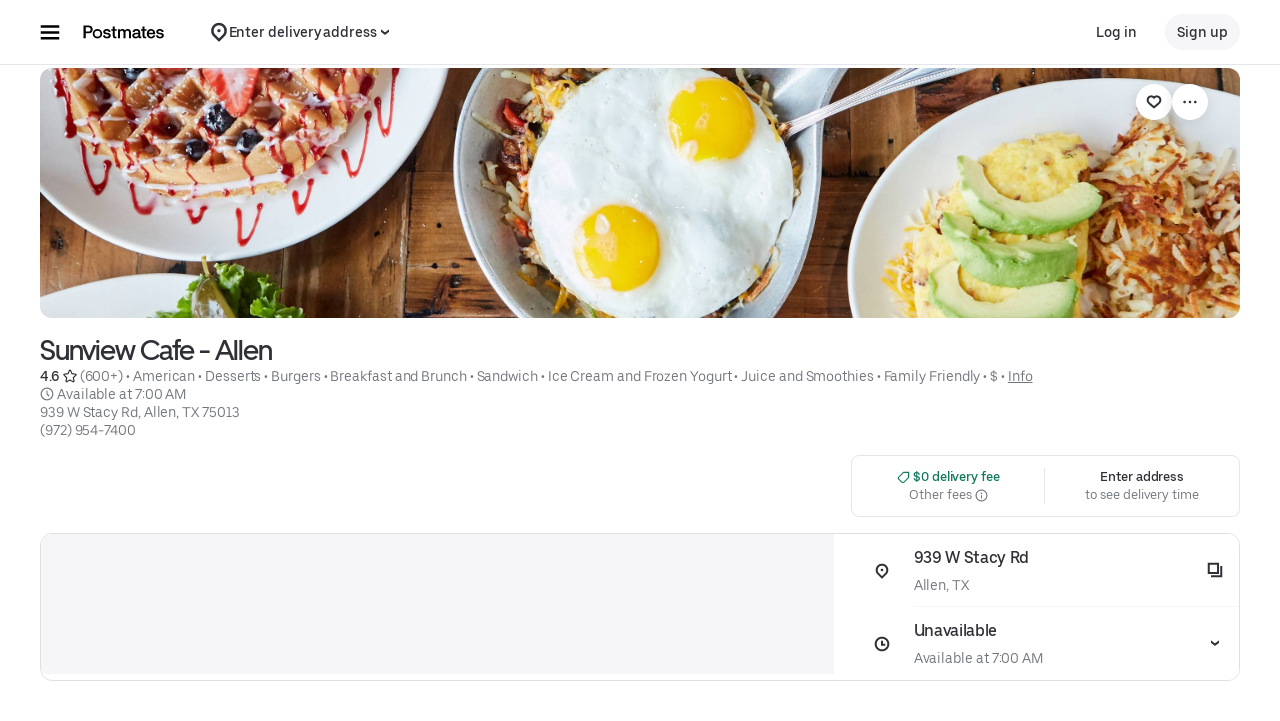

--- FILE ---
content_type: text/html; charset=utf-8
request_url: https://www.google.com/recaptcha/api2/anchor?ar=1&k=6LcP8akUAAAAAMkn2Bo434JdPoTEQpSk2lHODhi0&co=aHR0cHM6Ly9wb3N0bWF0ZXMuY29tOjQ0Mw..&hl=en&v=PoyoqOPhxBO7pBk68S4YbpHZ&size=invisible&anchor-ms=20000&execute-ms=30000&cb=mczt104ph0lo
body_size: 48998
content:
<!DOCTYPE HTML><html dir="ltr" lang="en"><head><meta http-equiv="Content-Type" content="text/html; charset=UTF-8">
<meta http-equiv="X-UA-Compatible" content="IE=edge">
<title>reCAPTCHA</title>
<style type="text/css">
/* cyrillic-ext */
@font-face {
  font-family: 'Roboto';
  font-style: normal;
  font-weight: 400;
  font-stretch: 100%;
  src: url(//fonts.gstatic.com/s/roboto/v48/KFO7CnqEu92Fr1ME7kSn66aGLdTylUAMa3GUBHMdazTgWw.woff2) format('woff2');
  unicode-range: U+0460-052F, U+1C80-1C8A, U+20B4, U+2DE0-2DFF, U+A640-A69F, U+FE2E-FE2F;
}
/* cyrillic */
@font-face {
  font-family: 'Roboto';
  font-style: normal;
  font-weight: 400;
  font-stretch: 100%;
  src: url(//fonts.gstatic.com/s/roboto/v48/KFO7CnqEu92Fr1ME7kSn66aGLdTylUAMa3iUBHMdazTgWw.woff2) format('woff2');
  unicode-range: U+0301, U+0400-045F, U+0490-0491, U+04B0-04B1, U+2116;
}
/* greek-ext */
@font-face {
  font-family: 'Roboto';
  font-style: normal;
  font-weight: 400;
  font-stretch: 100%;
  src: url(//fonts.gstatic.com/s/roboto/v48/KFO7CnqEu92Fr1ME7kSn66aGLdTylUAMa3CUBHMdazTgWw.woff2) format('woff2');
  unicode-range: U+1F00-1FFF;
}
/* greek */
@font-face {
  font-family: 'Roboto';
  font-style: normal;
  font-weight: 400;
  font-stretch: 100%;
  src: url(//fonts.gstatic.com/s/roboto/v48/KFO7CnqEu92Fr1ME7kSn66aGLdTylUAMa3-UBHMdazTgWw.woff2) format('woff2');
  unicode-range: U+0370-0377, U+037A-037F, U+0384-038A, U+038C, U+038E-03A1, U+03A3-03FF;
}
/* math */
@font-face {
  font-family: 'Roboto';
  font-style: normal;
  font-weight: 400;
  font-stretch: 100%;
  src: url(//fonts.gstatic.com/s/roboto/v48/KFO7CnqEu92Fr1ME7kSn66aGLdTylUAMawCUBHMdazTgWw.woff2) format('woff2');
  unicode-range: U+0302-0303, U+0305, U+0307-0308, U+0310, U+0312, U+0315, U+031A, U+0326-0327, U+032C, U+032F-0330, U+0332-0333, U+0338, U+033A, U+0346, U+034D, U+0391-03A1, U+03A3-03A9, U+03B1-03C9, U+03D1, U+03D5-03D6, U+03F0-03F1, U+03F4-03F5, U+2016-2017, U+2034-2038, U+203C, U+2040, U+2043, U+2047, U+2050, U+2057, U+205F, U+2070-2071, U+2074-208E, U+2090-209C, U+20D0-20DC, U+20E1, U+20E5-20EF, U+2100-2112, U+2114-2115, U+2117-2121, U+2123-214F, U+2190, U+2192, U+2194-21AE, U+21B0-21E5, U+21F1-21F2, U+21F4-2211, U+2213-2214, U+2216-22FF, U+2308-230B, U+2310, U+2319, U+231C-2321, U+2336-237A, U+237C, U+2395, U+239B-23B7, U+23D0, U+23DC-23E1, U+2474-2475, U+25AF, U+25B3, U+25B7, U+25BD, U+25C1, U+25CA, U+25CC, U+25FB, U+266D-266F, U+27C0-27FF, U+2900-2AFF, U+2B0E-2B11, U+2B30-2B4C, U+2BFE, U+3030, U+FF5B, U+FF5D, U+1D400-1D7FF, U+1EE00-1EEFF;
}
/* symbols */
@font-face {
  font-family: 'Roboto';
  font-style: normal;
  font-weight: 400;
  font-stretch: 100%;
  src: url(//fonts.gstatic.com/s/roboto/v48/KFO7CnqEu92Fr1ME7kSn66aGLdTylUAMaxKUBHMdazTgWw.woff2) format('woff2');
  unicode-range: U+0001-000C, U+000E-001F, U+007F-009F, U+20DD-20E0, U+20E2-20E4, U+2150-218F, U+2190, U+2192, U+2194-2199, U+21AF, U+21E6-21F0, U+21F3, U+2218-2219, U+2299, U+22C4-22C6, U+2300-243F, U+2440-244A, U+2460-24FF, U+25A0-27BF, U+2800-28FF, U+2921-2922, U+2981, U+29BF, U+29EB, U+2B00-2BFF, U+4DC0-4DFF, U+FFF9-FFFB, U+10140-1018E, U+10190-1019C, U+101A0, U+101D0-101FD, U+102E0-102FB, U+10E60-10E7E, U+1D2C0-1D2D3, U+1D2E0-1D37F, U+1F000-1F0FF, U+1F100-1F1AD, U+1F1E6-1F1FF, U+1F30D-1F30F, U+1F315, U+1F31C, U+1F31E, U+1F320-1F32C, U+1F336, U+1F378, U+1F37D, U+1F382, U+1F393-1F39F, U+1F3A7-1F3A8, U+1F3AC-1F3AF, U+1F3C2, U+1F3C4-1F3C6, U+1F3CA-1F3CE, U+1F3D4-1F3E0, U+1F3ED, U+1F3F1-1F3F3, U+1F3F5-1F3F7, U+1F408, U+1F415, U+1F41F, U+1F426, U+1F43F, U+1F441-1F442, U+1F444, U+1F446-1F449, U+1F44C-1F44E, U+1F453, U+1F46A, U+1F47D, U+1F4A3, U+1F4B0, U+1F4B3, U+1F4B9, U+1F4BB, U+1F4BF, U+1F4C8-1F4CB, U+1F4D6, U+1F4DA, U+1F4DF, U+1F4E3-1F4E6, U+1F4EA-1F4ED, U+1F4F7, U+1F4F9-1F4FB, U+1F4FD-1F4FE, U+1F503, U+1F507-1F50B, U+1F50D, U+1F512-1F513, U+1F53E-1F54A, U+1F54F-1F5FA, U+1F610, U+1F650-1F67F, U+1F687, U+1F68D, U+1F691, U+1F694, U+1F698, U+1F6AD, U+1F6B2, U+1F6B9-1F6BA, U+1F6BC, U+1F6C6-1F6CF, U+1F6D3-1F6D7, U+1F6E0-1F6EA, U+1F6F0-1F6F3, U+1F6F7-1F6FC, U+1F700-1F7FF, U+1F800-1F80B, U+1F810-1F847, U+1F850-1F859, U+1F860-1F887, U+1F890-1F8AD, U+1F8B0-1F8BB, U+1F8C0-1F8C1, U+1F900-1F90B, U+1F93B, U+1F946, U+1F984, U+1F996, U+1F9E9, U+1FA00-1FA6F, U+1FA70-1FA7C, U+1FA80-1FA89, U+1FA8F-1FAC6, U+1FACE-1FADC, U+1FADF-1FAE9, U+1FAF0-1FAF8, U+1FB00-1FBFF;
}
/* vietnamese */
@font-face {
  font-family: 'Roboto';
  font-style: normal;
  font-weight: 400;
  font-stretch: 100%;
  src: url(//fonts.gstatic.com/s/roboto/v48/KFO7CnqEu92Fr1ME7kSn66aGLdTylUAMa3OUBHMdazTgWw.woff2) format('woff2');
  unicode-range: U+0102-0103, U+0110-0111, U+0128-0129, U+0168-0169, U+01A0-01A1, U+01AF-01B0, U+0300-0301, U+0303-0304, U+0308-0309, U+0323, U+0329, U+1EA0-1EF9, U+20AB;
}
/* latin-ext */
@font-face {
  font-family: 'Roboto';
  font-style: normal;
  font-weight: 400;
  font-stretch: 100%;
  src: url(//fonts.gstatic.com/s/roboto/v48/KFO7CnqEu92Fr1ME7kSn66aGLdTylUAMa3KUBHMdazTgWw.woff2) format('woff2');
  unicode-range: U+0100-02BA, U+02BD-02C5, U+02C7-02CC, U+02CE-02D7, U+02DD-02FF, U+0304, U+0308, U+0329, U+1D00-1DBF, U+1E00-1E9F, U+1EF2-1EFF, U+2020, U+20A0-20AB, U+20AD-20C0, U+2113, U+2C60-2C7F, U+A720-A7FF;
}
/* latin */
@font-face {
  font-family: 'Roboto';
  font-style: normal;
  font-weight: 400;
  font-stretch: 100%;
  src: url(//fonts.gstatic.com/s/roboto/v48/KFO7CnqEu92Fr1ME7kSn66aGLdTylUAMa3yUBHMdazQ.woff2) format('woff2');
  unicode-range: U+0000-00FF, U+0131, U+0152-0153, U+02BB-02BC, U+02C6, U+02DA, U+02DC, U+0304, U+0308, U+0329, U+2000-206F, U+20AC, U+2122, U+2191, U+2193, U+2212, U+2215, U+FEFF, U+FFFD;
}
/* cyrillic-ext */
@font-face {
  font-family: 'Roboto';
  font-style: normal;
  font-weight: 500;
  font-stretch: 100%;
  src: url(//fonts.gstatic.com/s/roboto/v48/KFO7CnqEu92Fr1ME7kSn66aGLdTylUAMa3GUBHMdazTgWw.woff2) format('woff2');
  unicode-range: U+0460-052F, U+1C80-1C8A, U+20B4, U+2DE0-2DFF, U+A640-A69F, U+FE2E-FE2F;
}
/* cyrillic */
@font-face {
  font-family: 'Roboto';
  font-style: normal;
  font-weight: 500;
  font-stretch: 100%;
  src: url(//fonts.gstatic.com/s/roboto/v48/KFO7CnqEu92Fr1ME7kSn66aGLdTylUAMa3iUBHMdazTgWw.woff2) format('woff2');
  unicode-range: U+0301, U+0400-045F, U+0490-0491, U+04B0-04B1, U+2116;
}
/* greek-ext */
@font-face {
  font-family: 'Roboto';
  font-style: normal;
  font-weight: 500;
  font-stretch: 100%;
  src: url(//fonts.gstatic.com/s/roboto/v48/KFO7CnqEu92Fr1ME7kSn66aGLdTylUAMa3CUBHMdazTgWw.woff2) format('woff2');
  unicode-range: U+1F00-1FFF;
}
/* greek */
@font-face {
  font-family: 'Roboto';
  font-style: normal;
  font-weight: 500;
  font-stretch: 100%;
  src: url(//fonts.gstatic.com/s/roboto/v48/KFO7CnqEu92Fr1ME7kSn66aGLdTylUAMa3-UBHMdazTgWw.woff2) format('woff2');
  unicode-range: U+0370-0377, U+037A-037F, U+0384-038A, U+038C, U+038E-03A1, U+03A3-03FF;
}
/* math */
@font-face {
  font-family: 'Roboto';
  font-style: normal;
  font-weight: 500;
  font-stretch: 100%;
  src: url(//fonts.gstatic.com/s/roboto/v48/KFO7CnqEu92Fr1ME7kSn66aGLdTylUAMawCUBHMdazTgWw.woff2) format('woff2');
  unicode-range: U+0302-0303, U+0305, U+0307-0308, U+0310, U+0312, U+0315, U+031A, U+0326-0327, U+032C, U+032F-0330, U+0332-0333, U+0338, U+033A, U+0346, U+034D, U+0391-03A1, U+03A3-03A9, U+03B1-03C9, U+03D1, U+03D5-03D6, U+03F0-03F1, U+03F4-03F5, U+2016-2017, U+2034-2038, U+203C, U+2040, U+2043, U+2047, U+2050, U+2057, U+205F, U+2070-2071, U+2074-208E, U+2090-209C, U+20D0-20DC, U+20E1, U+20E5-20EF, U+2100-2112, U+2114-2115, U+2117-2121, U+2123-214F, U+2190, U+2192, U+2194-21AE, U+21B0-21E5, U+21F1-21F2, U+21F4-2211, U+2213-2214, U+2216-22FF, U+2308-230B, U+2310, U+2319, U+231C-2321, U+2336-237A, U+237C, U+2395, U+239B-23B7, U+23D0, U+23DC-23E1, U+2474-2475, U+25AF, U+25B3, U+25B7, U+25BD, U+25C1, U+25CA, U+25CC, U+25FB, U+266D-266F, U+27C0-27FF, U+2900-2AFF, U+2B0E-2B11, U+2B30-2B4C, U+2BFE, U+3030, U+FF5B, U+FF5D, U+1D400-1D7FF, U+1EE00-1EEFF;
}
/* symbols */
@font-face {
  font-family: 'Roboto';
  font-style: normal;
  font-weight: 500;
  font-stretch: 100%;
  src: url(//fonts.gstatic.com/s/roboto/v48/KFO7CnqEu92Fr1ME7kSn66aGLdTylUAMaxKUBHMdazTgWw.woff2) format('woff2');
  unicode-range: U+0001-000C, U+000E-001F, U+007F-009F, U+20DD-20E0, U+20E2-20E4, U+2150-218F, U+2190, U+2192, U+2194-2199, U+21AF, U+21E6-21F0, U+21F3, U+2218-2219, U+2299, U+22C4-22C6, U+2300-243F, U+2440-244A, U+2460-24FF, U+25A0-27BF, U+2800-28FF, U+2921-2922, U+2981, U+29BF, U+29EB, U+2B00-2BFF, U+4DC0-4DFF, U+FFF9-FFFB, U+10140-1018E, U+10190-1019C, U+101A0, U+101D0-101FD, U+102E0-102FB, U+10E60-10E7E, U+1D2C0-1D2D3, U+1D2E0-1D37F, U+1F000-1F0FF, U+1F100-1F1AD, U+1F1E6-1F1FF, U+1F30D-1F30F, U+1F315, U+1F31C, U+1F31E, U+1F320-1F32C, U+1F336, U+1F378, U+1F37D, U+1F382, U+1F393-1F39F, U+1F3A7-1F3A8, U+1F3AC-1F3AF, U+1F3C2, U+1F3C4-1F3C6, U+1F3CA-1F3CE, U+1F3D4-1F3E0, U+1F3ED, U+1F3F1-1F3F3, U+1F3F5-1F3F7, U+1F408, U+1F415, U+1F41F, U+1F426, U+1F43F, U+1F441-1F442, U+1F444, U+1F446-1F449, U+1F44C-1F44E, U+1F453, U+1F46A, U+1F47D, U+1F4A3, U+1F4B0, U+1F4B3, U+1F4B9, U+1F4BB, U+1F4BF, U+1F4C8-1F4CB, U+1F4D6, U+1F4DA, U+1F4DF, U+1F4E3-1F4E6, U+1F4EA-1F4ED, U+1F4F7, U+1F4F9-1F4FB, U+1F4FD-1F4FE, U+1F503, U+1F507-1F50B, U+1F50D, U+1F512-1F513, U+1F53E-1F54A, U+1F54F-1F5FA, U+1F610, U+1F650-1F67F, U+1F687, U+1F68D, U+1F691, U+1F694, U+1F698, U+1F6AD, U+1F6B2, U+1F6B9-1F6BA, U+1F6BC, U+1F6C6-1F6CF, U+1F6D3-1F6D7, U+1F6E0-1F6EA, U+1F6F0-1F6F3, U+1F6F7-1F6FC, U+1F700-1F7FF, U+1F800-1F80B, U+1F810-1F847, U+1F850-1F859, U+1F860-1F887, U+1F890-1F8AD, U+1F8B0-1F8BB, U+1F8C0-1F8C1, U+1F900-1F90B, U+1F93B, U+1F946, U+1F984, U+1F996, U+1F9E9, U+1FA00-1FA6F, U+1FA70-1FA7C, U+1FA80-1FA89, U+1FA8F-1FAC6, U+1FACE-1FADC, U+1FADF-1FAE9, U+1FAF0-1FAF8, U+1FB00-1FBFF;
}
/* vietnamese */
@font-face {
  font-family: 'Roboto';
  font-style: normal;
  font-weight: 500;
  font-stretch: 100%;
  src: url(//fonts.gstatic.com/s/roboto/v48/KFO7CnqEu92Fr1ME7kSn66aGLdTylUAMa3OUBHMdazTgWw.woff2) format('woff2');
  unicode-range: U+0102-0103, U+0110-0111, U+0128-0129, U+0168-0169, U+01A0-01A1, U+01AF-01B0, U+0300-0301, U+0303-0304, U+0308-0309, U+0323, U+0329, U+1EA0-1EF9, U+20AB;
}
/* latin-ext */
@font-face {
  font-family: 'Roboto';
  font-style: normal;
  font-weight: 500;
  font-stretch: 100%;
  src: url(//fonts.gstatic.com/s/roboto/v48/KFO7CnqEu92Fr1ME7kSn66aGLdTylUAMa3KUBHMdazTgWw.woff2) format('woff2');
  unicode-range: U+0100-02BA, U+02BD-02C5, U+02C7-02CC, U+02CE-02D7, U+02DD-02FF, U+0304, U+0308, U+0329, U+1D00-1DBF, U+1E00-1E9F, U+1EF2-1EFF, U+2020, U+20A0-20AB, U+20AD-20C0, U+2113, U+2C60-2C7F, U+A720-A7FF;
}
/* latin */
@font-face {
  font-family: 'Roboto';
  font-style: normal;
  font-weight: 500;
  font-stretch: 100%;
  src: url(//fonts.gstatic.com/s/roboto/v48/KFO7CnqEu92Fr1ME7kSn66aGLdTylUAMa3yUBHMdazQ.woff2) format('woff2');
  unicode-range: U+0000-00FF, U+0131, U+0152-0153, U+02BB-02BC, U+02C6, U+02DA, U+02DC, U+0304, U+0308, U+0329, U+2000-206F, U+20AC, U+2122, U+2191, U+2193, U+2212, U+2215, U+FEFF, U+FFFD;
}
/* cyrillic-ext */
@font-face {
  font-family: 'Roboto';
  font-style: normal;
  font-weight: 900;
  font-stretch: 100%;
  src: url(//fonts.gstatic.com/s/roboto/v48/KFO7CnqEu92Fr1ME7kSn66aGLdTylUAMa3GUBHMdazTgWw.woff2) format('woff2');
  unicode-range: U+0460-052F, U+1C80-1C8A, U+20B4, U+2DE0-2DFF, U+A640-A69F, U+FE2E-FE2F;
}
/* cyrillic */
@font-face {
  font-family: 'Roboto';
  font-style: normal;
  font-weight: 900;
  font-stretch: 100%;
  src: url(//fonts.gstatic.com/s/roboto/v48/KFO7CnqEu92Fr1ME7kSn66aGLdTylUAMa3iUBHMdazTgWw.woff2) format('woff2');
  unicode-range: U+0301, U+0400-045F, U+0490-0491, U+04B0-04B1, U+2116;
}
/* greek-ext */
@font-face {
  font-family: 'Roboto';
  font-style: normal;
  font-weight: 900;
  font-stretch: 100%;
  src: url(//fonts.gstatic.com/s/roboto/v48/KFO7CnqEu92Fr1ME7kSn66aGLdTylUAMa3CUBHMdazTgWw.woff2) format('woff2');
  unicode-range: U+1F00-1FFF;
}
/* greek */
@font-face {
  font-family: 'Roboto';
  font-style: normal;
  font-weight: 900;
  font-stretch: 100%;
  src: url(//fonts.gstatic.com/s/roboto/v48/KFO7CnqEu92Fr1ME7kSn66aGLdTylUAMa3-UBHMdazTgWw.woff2) format('woff2');
  unicode-range: U+0370-0377, U+037A-037F, U+0384-038A, U+038C, U+038E-03A1, U+03A3-03FF;
}
/* math */
@font-face {
  font-family: 'Roboto';
  font-style: normal;
  font-weight: 900;
  font-stretch: 100%;
  src: url(//fonts.gstatic.com/s/roboto/v48/KFO7CnqEu92Fr1ME7kSn66aGLdTylUAMawCUBHMdazTgWw.woff2) format('woff2');
  unicode-range: U+0302-0303, U+0305, U+0307-0308, U+0310, U+0312, U+0315, U+031A, U+0326-0327, U+032C, U+032F-0330, U+0332-0333, U+0338, U+033A, U+0346, U+034D, U+0391-03A1, U+03A3-03A9, U+03B1-03C9, U+03D1, U+03D5-03D6, U+03F0-03F1, U+03F4-03F5, U+2016-2017, U+2034-2038, U+203C, U+2040, U+2043, U+2047, U+2050, U+2057, U+205F, U+2070-2071, U+2074-208E, U+2090-209C, U+20D0-20DC, U+20E1, U+20E5-20EF, U+2100-2112, U+2114-2115, U+2117-2121, U+2123-214F, U+2190, U+2192, U+2194-21AE, U+21B0-21E5, U+21F1-21F2, U+21F4-2211, U+2213-2214, U+2216-22FF, U+2308-230B, U+2310, U+2319, U+231C-2321, U+2336-237A, U+237C, U+2395, U+239B-23B7, U+23D0, U+23DC-23E1, U+2474-2475, U+25AF, U+25B3, U+25B7, U+25BD, U+25C1, U+25CA, U+25CC, U+25FB, U+266D-266F, U+27C0-27FF, U+2900-2AFF, U+2B0E-2B11, U+2B30-2B4C, U+2BFE, U+3030, U+FF5B, U+FF5D, U+1D400-1D7FF, U+1EE00-1EEFF;
}
/* symbols */
@font-face {
  font-family: 'Roboto';
  font-style: normal;
  font-weight: 900;
  font-stretch: 100%;
  src: url(//fonts.gstatic.com/s/roboto/v48/KFO7CnqEu92Fr1ME7kSn66aGLdTylUAMaxKUBHMdazTgWw.woff2) format('woff2');
  unicode-range: U+0001-000C, U+000E-001F, U+007F-009F, U+20DD-20E0, U+20E2-20E4, U+2150-218F, U+2190, U+2192, U+2194-2199, U+21AF, U+21E6-21F0, U+21F3, U+2218-2219, U+2299, U+22C4-22C6, U+2300-243F, U+2440-244A, U+2460-24FF, U+25A0-27BF, U+2800-28FF, U+2921-2922, U+2981, U+29BF, U+29EB, U+2B00-2BFF, U+4DC0-4DFF, U+FFF9-FFFB, U+10140-1018E, U+10190-1019C, U+101A0, U+101D0-101FD, U+102E0-102FB, U+10E60-10E7E, U+1D2C0-1D2D3, U+1D2E0-1D37F, U+1F000-1F0FF, U+1F100-1F1AD, U+1F1E6-1F1FF, U+1F30D-1F30F, U+1F315, U+1F31C, U+1F31E, U+1F320-1F32C, U+1F336, U+1F378, U+1F37D, U+1F382, U+1F393-1F39F, U+1F3A7-1F3A8, U+1F3AC-1F3AF, U+1F3C2, U+1F3C4-1F3C6, U+1F3CA-1F3CE, U+1F3D4-1F3E0, U+1F3ED, U+1F3F1-1F3F3, U+1F3F5-1F3F7, U+1F408, U+1F415, U+1F41F, U+1F426, U+1F43F, U+1F441-1F442, U+1F444, U+1F446-1F449, U+1F44C-1F44E, U+1F453, U+1F46A, U+1F47D, U+1F4A3, U+1F4B0, U+1F4B3, U+1F4B9, U+1F4BB, U+1F4BF, U+1F4C8-1F4CB, U+1F4D6, U+1F4DA, U+1F4DF, U+1F4E3-1F4E6, U+1F4EA-1F4ED, U+1F4F7, U+1F4F9-1F4FB, U+1F4FD-1F4FE, U+1F503, U+1F507-1F50B, U+1F50D, U+1F512-1F513, U+1F53E-1F54A, U+1F54F-1F5FA, U+1F610, U+1F650-1F67F, U+1F687, U+1F68D, U+1F691, U+1F694, U+1F698, U+1F6AD, U+1F6B2, U+1F6B9-1F6BA, U+1F6BC, U+1F6C6-1F6CF, U+1F6D3-1F6D7, U+1F6E0-1F6EA, U+1F6F0-1F6F3, U+1F6F7-1F6FC, U+1F700-1F7FF, U+1F800-1F80B, U+1F810-1F847, U+1F850-1F859, U+1F860-1F887, U+1F890-1F8AD, U+1F8B0-1F8BB, U+1F8C0-1F8C1, U+1F900-1F90B, U+1F93B, U+1F946, U+1F984, U+1F996, U+1F9E9, U+1FA00-1FA6F, U+1FA70-1FA7C, U+1FA80-1FA89, U+1FA8F-1FAC6, U+1FACE-1FADC, U+1FADF-1FAE9, U+1FAF0-1FAF8, U+1FB00-1FBFF;
}
/* vietnamese */
@font-face {
  font-family: 'Roboto';
  font-style: normal;
  font-weight: 900;
  font-stretch: 100%;
  src: url(//fonts.gstatic.com/s/roboto/v48/KFO7CnqEu92Fr1ME7kSn66aGLdTylUAMa3OUBHMdazTgWw.woff2) format('woff2');
  unicode-range: U+0102-0103, U+0110-0111, U+0128-0129, U+0168-0169, U+01A0-01A1, U+01AF-01B0, U+0300-0301, U+0303-0304, U+0308-0309, U+0323, U+0329, U+1EA0-1EF9, U+20AB;
}
/* latin-ext */
@font-face {
  font-family: 'Roboto';
  font-style: normal;
  font-weight: 900;
  font-stretch: 100%;
  src: url(//fonts.gstatic.com/s/roboto/v48/KFO7CnqEu92Fr1ME7kSn66aGLdTylUAMa3KUBHMdazTgWw.woff2) format('woff2');
  unicode-range: U+0100-02BA, U+02BD-02C5, U+02C7-02CC, U+02CE-02D7, U+02DD-02FF, U+0304, U+0308, U+0329, U+1D00-1DBF, U+1E00-1E9F, U+1EF2-1EFF, U+2020, U+20A0-20AB, U+20AD-20C0, U+2113, U+2C60-2C7F, U+A720-A7FF;
}
/* latin */
@font-face {
  font-family: 'Roboto';
  font-style: normal;
  font-weight: 900;
  font-stretch: 100%;
  src: url(//fonts.gstatic.com/s/roboto/v48/KFO7CnqEu92Fr1ME7kSn66aGLdTylUAMa3yUBHMdazQ.woff2) format('woff2');
  unicode-range: U+0000-00FF, U+0131, U+0152-0153, U+02BB-02BC, U+02C6, U+02DA, U+02DC, U+0304, U+0308, U+0329, U+2000-206F, U+20AC, U+2122, U+2191, U+2193, U+2212, U+2215, U+FEFF, U+FFFD;
}

</style>
<link rel="stylesheet" type="text/css" href="https://www.gstatic.com/recaptcha/releases/PoyoqOPhxBO7pBk68S4YbpHZ/styles__ltr.css">
<script nonce="4Tff-YGWAbGQ_MjNEMFIdw" type="text/javascript">window['__recaptcha_api'] = 'https://www.google.com/recaptcha/api2/';</script>
<script type="text/javascript" src="https://www.gstatic.com/recaptcha/releases/PoyoqOPhxBO7pBk68S4YbpHZ/recaptcha__en.js" nonce="4Tff-YGWAbGQ_MjNEMFIdw">
      
    </script></head>
<body><div id="rc-anchor-alert" class="rc-anchor-alert"></div>
<input type="hidden" id="recaptcha-token" value="[base64]">
<script type="text/javascript" nonce="4Tff-YGWAbGQ_MjNEMFIdw">
      recaptcha.anchor.Main.init("[\x22ainput\x22,[\x22bgdata\x22,\x22\x22,\[base64]/[base64]/[base64]/ZyhXLGgpOnEoW04sMjEsbF0sVywwKSxoKSxmYWxzZSxmYWxzZSl9Y2F0Y2goayl7RygzNTgsVyk/[base64]/[base64]/[base64]/[base64]/[base64]/[base64]/[base64]/bmV3IEJbT10oRFswXSk6dz09Mj9uZXcgQltPXShEWzBdLERbMV0pOnc9PTM/bmV3IEJbT10oRFswXSxEWzFdLERbMl0pOnc9PTQ/[base64]/[base64]/[base64]/[base64]/[base64]\\u003d\x22,\[base64]\\u003d\x22,\x22wogIGsKidMKPX1A8w5PCl8K1cMOTazQUQMOwacOGwqjCozc/chZiw4VewpfCgcKcw4k5AsO+MMOHw6ILw47CjsOcwql+dMOZdcORH3zChsKrw6wUw7tHKmheYMKhwq41w5w1wpcuZ8KxwpkNwplbP8OLIcO3w68+wpTCtnvCvsKFw43DpMOPAgoxScOZdznCk8Kewr5hwp/[base64]/[base64]/Do8Kww7BrAcKRwpzCtgtPf8Oxw67DnnfCgT0xw5s5wpIOAsKEeXw9wrHDkcOUHXFAw7USw4DDlCtMw4/CvhYWTSXCqz4WTMKpw5TDuGt7BsO+W1AqLMO3Lgs2w6bCk8KxNRHDm8OWwq3DihAGwrXDssOzw6Ipw7LDp8OTGcOrDi19wrjCqy/[base64]/Diyo0wq99wo1ewqlCwrLDhnbDv3rCgU9Pw6zCg8ObwpnDmXXCkMOlw7XDr3vCjRLCsSfDksOLZEjDnhLDgMOEwo/ClcKDIMK1S8KSDsODEcONw4rCmcOYwofCvl4tCxAdQkpcasKLJcOJw6rDo8OLwoRfwqPDlmwpNcKhYTJHHcOvTkZrw7gtwqEHCMKMdMOGIMKHesOPGcK+w58yQm/DvcOWwql4SsKDwrZGw6zCu37CvMO4w6LCqsKxw7vDrcOXw5QuwolYX8O4wrFcdTvDjMOpCsKOwo8swr7ChnXCgMKbw7jCoADClsKrMi8Ew6zDtConQxVCYz5kSWx8w5TDqwJeL8OYa8OoJj8fSsK0w5/DvmNWaFzCpi9/aSsFMHvDj1bDsFDCjSzCg8KXPcOPZ8OsG8KPLMOyFSYYHgY9Z8KOIkoqwqfCusODWsKpwp1qw50zw5fDrcOqwoFowpHCpFDCjcOYN8KVwrNRGCgvETXCiAQYJyrChgXCpVspwq0ow6zCvBEBSsKtPsOXYsKgw53DgnErI3PCusOdwq0qw5QMwr/CtsK2w4RnVFAGAsKYfcOUw6Rkw6BswocyZsKUwq5xw7Nzwqkqw4fDr8OXesOQDjtew7TCn8K6B8OECjjCksOPw4rDhsKNwrwNdMK7wpPDpH3DpcKKwo3DrMOAd8Omwq/CrMOKN8KDwo7Dk8OlWsO/[base64]/DCB5wrfDosO3Ok7ClwpKNsOkFFJMLsKYw6fDpcOUw7gbVcOGLAIMG8KHWsKbwoYnDcKGcSDCucKLwobCkcK8KcOXFB3Dr8OwwqTCun/DmcOdw45dw5lTwprDusOVwppKaSlTWsKnw594w7bCqF18wp15ZsKiwqIFwpwrGsOgTsKew4DDlMKub8KQwowlw7LDt8KBJBcvF8KKNTLCicKpw5pWw5hPw4oYwprDnMKkSMOWwo/DpMKow6gDMHzDtcK/wpHCs8KaB3Njw5DDqMOiSgDCgsK6wrbDhcOHwrDCoMOgw6hPw6fCscKAOsOZQ8ObRy/DrQLDlcKuQAHDhMODwo3Dg8K0ExIzaGMQw4NjwoJnw7QUwrh1AmXCmk7DuxnCpk8GecO3PgsTwoEPwp3Duw/ChcOdwoZdZsK4ZAnDmzTCuMKWeUPCq1nCmSM0f8OUUFc2ZnnDssOjw60/woETc8Oew7PClkPDhMOyw7sDwozCmkPDlTsXRxTCpXEafsKyHcKACcOwa8OSA8OVYnTDmsKNG8OOw7PDucKQAMKdw5VCCFfCvVnDsgrCucOsw45/NWHCkhPCgnBNwr5ww59mw4R9Q3pWwpoTO8O5w4Z1wpJeJ1/Cj8Oyw7nDrcOtwoI3QTrDtDkaMcO0TMOfw4Utwp/[base64]/CvH7Cg8OGw5pAEzwGwo1/[base64]/MMKjUSRJw4Vew4TDoMO/[base64]/[base64]/ZRjCjF5QwqfDmCvCvVvDpzAHwrvDr8KewpTDimpFQ8O6w5gmKx4vwq9TwqYII8OswrkHwqkNMl9Ewo1hQsK1w4PDgsOxw4MACsOsw5nDosOewpwjMCbCl8O9FsKddDrCnAMewpXCqA/CkzsBwprCqcKmU8KEAyPCgsK1woAcLsO4w7DDtzVgwocaPcOvbsOrw7DDhcO0HcKowrpiAsOgKsOnDjEuwpDDhlbDjhTDkGjCjV/CjX1QZkJdR00sw7nDqsO2wrQgZ8OhRMOWw4vDpXDDosKswqELIMO7UFpnw50Bw6dbLMKtA3Bjw48XScKDFsKhDx/CmlpWbsODFUTDnTF8B8O4NMOLwpQIOsOfV8OaTMKdw5g/[base64]/w75sV8KOw4ceNsKVWMKzLR/DmMOdZxRHw6nCnMOGSA8YEzHDtMOpw5diCzIiw4sRwq3DosKcdsO6w74Iw4XDkXnDisKowpnDr8KuccOvZcOXw5/Dr8KITsKdSsKmwrnDgTvDhjnCo1N3NifDusO6worDkTfCkMOZwqd0w5DCvV0tw7HDvC4fcMKkfXvDhGHDriTCkB7CsMK/wrMGacKzX8OKOMKHEMOhwo3Cr8K/w7JEwosmw4BaQUbCnG/DmcOVQsOcw4ECw5/DnlTDgcOsAXYrFMOwLMKUC1PCs8ONGycFcMORw5pQNGnDvU4NwqU9dcKYFl8Fw6zDm1nDpsOBwr1ZScO0w7HCk3Iuw4x1VcOZMh3CkArCgW5WbQbCk8KFwqLDrz4AOlwRPMKpwrQAwp15w5fCskAeITDCrB7Dh8KRQB/[base64]/Dh1jCqXYGe8OQw50UwpIBwp8lcVjDqMOxVXgPT8K4T2wOwoERMl7DnsKzw7U9ccONwrk1wo7CmsK9w5YQwqDCsWHCqMKowrZpw6zCicK3wqxTwpcZcsKoBcKYEgN1wrzDnsOjw6fDq3XDnRopwr/[base64]/Cn0nDrcKpHsOSd8OyKcOOwqzCi8KNasOrwqDDvsORZ8Okw6PDnsKLOgPDjy7CviPDhw1gWwUcwpDCty7CvMKUw43CsMOwwrZMNcKRwr1hETh9wqR3w4FIwozDl1wIw5LClRUJIsO6wpDDssKWbFzDlcOzL8OBCsKSDhEAQkvCsMK6dcK/wpt7w4/ClhpKwo4pw5DCkcKwUXoMRBUYw7nDlSDCv2/CngjDmMOWP8Knw7fCqgLDqMKeAjDDswE0w6InXcKuwpXDrMOBAcO6woXCqMKfL3/CmzbDlCPDp27DjBZzw7sCXcOgGsKVw4snIcKwwrPCvMO9w4sVEgzDq8OZGXwdJ8OLfcO8WDzCnnrCicOQwqw6N1/ChSZgwpA4FsOtah5OwrXCs8KTLsKqwr3DiAJpFMKkelwVUcK1UmPDi8K/YSnDjcKTw7oec8KTw6vDk8OPE0E1SD/DgXc1bsKecRTClcOUwr7CkcOFFMKtw7RiXcKOFMKxV3QyKBvDrUxjw7IpwobCksOfEcOEbsOjRXBWax3CnQ4GwqzCq0fCrikHcV8ww45Xc8KRw6htfSjChcOEZcKUQcOtYsKUYlt8YQ/DnUHDu8OIUsKPUcOTw6HCnT7CksK5QAUwIELChsKvWyUINEg0OsK0w6XDgAjCrhnDqhRiwoUpw6bCnQPCrB97U8ONw4jDsV7DrcKyCRbCgwtiwpTDgMOfwpdNwrwtV8OPwrTDnsK1CmFWdBHCljoxwrhOwpxHPcOLw43DpcO4w4sDw6UEQCQHZxbClMK5BSPDhMO/fcKCUSrCq8KxwpXDucOQFcKSwq8+aVUewqvDpMKfV0/CkMKhw6nCqMOzwoFJMsKPYWEoJVhXKcOBcMK3asOVVgvCrBDDpMO6w4ZGXD7DlsOEw5LDmzNfUMObwohTw6sVwqkcwrrCoUIIRSLDtUvDsMO2QsOQwptQwqTCvMO2wo7Ds8O/FXFIQ3TCjX4uworDgTNiesKnC8KPwrbDkcORwoPDh8KZwro5fcOkwr/Cs8KJAMKaw4IbcMK+w6XCqcOuUcKoDwLCrSHClcKyw5gfJx5xQsKBw5TChsKZwrFgw5tWw6Iswrl6wodKw6RZGcKaV1s+w7XChcODwozCk8K+Yx81wpDCvMORw51pbiHDiMOhwro8UsKfaAVODsKlJABOw6h4L8OWBy5OU8KNwoBWHcOrQB/Ck2oZw655wofCjsKiw5bCsC7CgMKwP8K9wo3ClsKbZA3DmMKhwoTCiz3CnHgRw7bDrB5Fw7MYYy3Co8KGwoDDjmfCoHfCusK+w5lDw706w5MawoEuw4HDnj4aAcOFKMONw5PCpSlfw5l9wo8HIMOnwpzCvBnCtcK6HMOZU8KNwr/DknvDoxRTw4/CgsKUw6JcwoJswqvDscOYcgfCn1JXMxfCrDHCqCbCjR9wESfCsMKgChNFworCnh/Dq8ORHMKoFWdsXcOSRsKRw6bCtUzCi8K4PMK1w6DCgcKpw6JFKnTChcKFw5Fxw4/DoMOZMcOcLsKnwrHDiMOhwrELZMOzUsKEX8OAw6Y6w7N/SGwjRwvCp8KGCgXDgsOIw5d/w4HCmMOvRUzDmVJVwpvDswF4EGkdCsKLdsKfT09Nw6DDjlRpw7HCnABDPcOXQxrDl8OCwqYJwoVtwrsAw4HCvsK/woPDi0/CgE5Nw61YRsOYQUTDgsOmF8OCMAbChikkw7bDlUjCgcO4w7nCimZ/[base64]/[base64]/Ds8KHw51kwqsgNydJw4kKMxPCv8K4wotJw6rDoEA9wrUcRhhJXwrCq0Bhw6TDmsKQbcObfMOoSifCr8K1w6/DjMK3w7VewqRPFArCgRHClj18w5LDlUNiA3bDq3tBDgA8w6bDisKxw4lVw6zCi8OKJMO1HMKyCsOYJ0J8wp/DmH/[base64]/DtcKodX/CicOkwrHCrEvDi8K1wqjCqR89CkF0wpTCqcKyFUU8wqJONiZ/DTrCiFESwp3CjMKpBhkdGF0Hw6fDvizCjj3DkMODw5fCp115w4tSwoE+P8OvwpfDh31ZwoA2KkxIw7wuJ8OIDjHDr1llw6lGwqHDjXpYaghKwoxdUcOtEWNbMcKZXcOvBW1Owr/[base64]/[base64]/w70mw53CkXAnAlgWwoHDrmrDpcKZZm7CgsKQw6IHwofDsFzDiDwOw6QxKMKtwr8Jwq8wAn/CsMKUwq4xw7zDunrCoXgiRXrDuMOkcCQvwocnwpx/bD/DoDfDj8K/w5sIw4jDqXklw4MAwrhgfCTDnMKIwqVbwp84wooJw5cUw6k9woYKUFwIwqvCrF7CqsK5wqbCvU8oJsO1w6fDlcKWbAlNCW/CjsKVOXTDj8OPVsKtwp/ChQIlHcKnwpp6M8O6w6cCVsK3N8OGeDZJw7bDlMO0wrbDlltwwppLw6PCtjvDtMKgZn10w5N3w69JDRPCp8OwUmTCtCgEwrBjw60VYcKsTyUXwpPDssKqKMKawpZFw6pdLC8tYWnDpV93WcK0Xw/ChcOCXMK9Ck43C8KfFcOEw6fCmwPDucOhw6UbwpNHf19hw47Ds3YlZ8KIwrs5wqHDksK4B2psw43Dvgg+woHDozhcGV/Cj3XDhMOCQG94w4rDksKtwqcOwonCqD/[base64]/CshLDp8OYZA8/e8KlaCIFw6dvRW/DsX07HFPDpsOnwoIKRWLCiEjCqRLDpg4Xw4tNw6HDtsKpwqvClsKDw5bDkUjCj8KgLFLChcK0PMOowrMFSMKTaMOqwpY0w4YCch/DqDnDm3EkbcKVWkfCiA/DoSovXTNaw6Yuw7NMwqMxw7zDn2vDkcKgwr4OfsK+JEPCiS8wwqHDi8O5VWVJT8O/GMOZSXXDj8KFLgBEw7sYNsKlQcKwa35BLcO5w6HCkUEuw6V6wr3CnH7DohPDkB5VOUrCv8OdwqbCpsKad2PCtMOrVAAdWWMpw7vCpcKxIcKJFDDCvMOEOhBbdB4bw7sxUcKOwrjCvcOwwoAjfcO9IWI4wpnCmihFR8OowrTCnFU1bT9Zw6/DoMOwGcOvw7jCl05nF8K6R1fDsXTCtUQIw4cJH8KmXMOrwrrCjmbDhAoSTcOtwr86WMO/w77DvMKRwqFkGGQMwo/DssO1YwBUdT/ClA0eY8Ocd8K0JFgNw5XDkwbDn8KEQ8OuHsKfEMOQRsK4dMO2wqFxwrJ8OlrDqlgAPnjCkXfCvzFSwpcKAnNmHwVZBSvCu8OOcsOJOsOCw5rDuxLDuC7DkMO/w5rCm1B6w5DDnsOAw4QdAcK9aMOiwoXCvTLCtj3DiTETRsO1b1bDhxNxG8KBw6gSw7JrbMK3YCs5w5rChRhkYgYuw57DpcKAAxPCqsOIwoPDisODw44VClhmwprCn8K9w5pVEMKNw7/DisKFKcK9w7TCvMK4wrXCtH0+LcK3wrlew6JJAcKkwpvCkcK+Pi/[base64]/[base64]/[base64]/dcO6UBttNHYGw43Ci8KfLmNSTltpL8KwwpJKw7E4w5k0wq4Ew6zCqlsCBcORw70vccOXwq7DrFYYw77Dj0fCkcKNWETCs8OPfTYCw6ZNw51gw6keWcK0dMOIJUbDs8O4EMKMbBEbXsOLwqIcw6pgG8K/TEExwpjCsWwNB8K9NVDDnxHDqMKhw4nDjnJhXsOGFMO4N1TDn8OcFHvCpMOBUzfChMOIRTrDgMKgBRTCtALDmQHDuCTDk3LDjxMEwpLCicOLF8KUw4E7wrdDwpnCg8KOEFhqITZ6woLDhMKYw48NwonCpWrCvx4zMU/CosKfZjLDksK/IxvDksK1QAjDnxXDksOmLz7CsSnDlcK4wqBgYsKLJFlAw6l9worCgMK/w79VBBgvw7DDrsKZJcKRwpTDlMKpw655wrJLCzFvGSvDtsKMTmDDp8O9wobClWXCoyPCm8KvLcKyw7JbwqzCoXl0J1oSw5nChTLDq8KCw5fCt2w/[base64]/CoC3ChMKUwqIpwqsDX8OuUkhpw6PCtMO2SlxVKivCl8KpS0rDtxcSPsOmL8OeTzsdwqzDt8Otwo/DtzkuUsOSw5/CoMKpwrw/wo1ZwrlTwrTDvMOXRsOMYsOyw5k8w503UsKXODEOw5zCnhUlw5PCkhgmwrfDk3DCnlgSw6nCt8O4woNKCjLDu8OLwoIKN8OcQsKbw4AUIMOlMlB9V3LDpMK2YMOQJcKoOg5ecsOqPsKBWWtmMgjDj8Orw4B5fcOHRHQMOUROw4/Ck8OFb2PDpgnDuxnDnz3CmcKZwoExMcO9wp7ClzjCs8O0SCzDk3wZbRRmYMKfR8KNcgHDoyd4w7RcCC3DvMOrw5nCkMK/IiUdwp3Dl0BWQQ/CrMKnwpbCg8Odw5nCgsKlw6bDmsOnwrl0Yz7DqMKHJkgfCsO7w5caw4jDscOsw5HDrWDDscKkwpXCncKPwowBasOdFE3DlMKPVsO3WsO+w5DDgxRjwqN/[base64]/DisKFMHfDsyE2wqXChXMzwprDtWlHGjrCmMOKSFkUTA58wpfDoVtNDHMnwp9KLsOWwqsLZcK+woQcwp4bUMOdwpXDhngdw4XDi2jChcKxT2TDpMOmXcOHXMK1wqrDssKmDjchw7LDgSZ1NsONwpIIcx3DozYAw6dlC3sIw5jCoG9WwovDjMOET8KDwovCrhPDi1MNw5/DjCJdNxZhG1PDqGN4L8O8IgDCksOQwqJSbg1/wrILwo4vDnHCqsKsD3BwHEcnwqfCj8KiHgbCpFrDqkUfF8O7EsKCw4Rtw7/CusKAw7zChcOQwpgUH8KKw6pGKMKwwrLCmU7Cu8KNwpjDg14Vw6vDnU7CtDHCosOcYDzDkUZbwqvCqC88w6fDmMKIw4PDsBvCjcO6w7BUwrHDq1fCk8K7AiUBw7fDlxDDicOyfsKRScOgNR7Clw5qUsOPdcK2WgDCnMKdw60zJVTDiGgQA8KHwrbDjMK1JcOGAMK/KsK4wrPDvETDui7CoMOyLcKYw5Fwwr/DoU19SXPDiS3CkmhnfAxrwq/DhHzChsK5Nx/Dh8O4PcKXbMO/dCHCkcO5wrLDs8KTJQTCplrDhFdNw4vCmcKnw7/[base64]/DiznCpHjCksKlY8KbY8KxKMO/wqbCgMOPdUXCuFg4wpYMwqk2wrDCsMKiwqFNwp7Crlg2dXw8wrM3w5TDjzTCvAVXw7/CvAlQOlnDjX18woLCjxzDo8OdX01qPcO7w4/[base64]/DlsOfwpQ7W8KwwobDlQEWR8OkJcKbwrzCrsKMHi/CsMOpH8Klw6jDs1DCnwXDgsOaOCgjwo/DmMO7ZyUaw6Fqw7UmC8OmwqNJMsORwrzDrDXDmS8+GsObw6rCrCZpw6bCoD1twpdIw6AQw5UjNG/DoCjCg0jDtcOvYMOpPcKXw63CtcKhwpUawojDtcK4OcObw6ROw4NIFAkGfh06woTChcK7AhvDpsOcVsKyAsKzBGvCoMOSwpzDsl01ezvDrsKadMO6wrYMYRjDqkJpwr/DuDXCrGLDgcO1TMOLRwbDmybDpy7DiMOBw5HCqMOHwp/[base64]/DtFDCk8KDccK/bWjDlMOKGwIAd8KFX1TCrsOWF8OvMMOFwq9/NV/DqMKQXcO/O8ORw7fCq8OTwrvCqUjClWJGDMOxfjvCpcKbwqMTwojDtcKQwr/CsQEBw4YHwqfCqUPDphhUAwwYFMOew7XDmMO9AsKXb8O4VcOYdyJBb0BoA8KQwrpaRmLDhcKCwrrDvFkvw7DCinUYN8KEaQrDisKSw6nDm8O7SyNzCMOfVSXDqgVxw7TDgsK+FcOswo/DtyPCgU/Dg0/Drl3CrsOCw43CpsO8w4Iew73DkGnDicOlJgxCwqALwqXDkMK3wpDCpcOcw5Z+wr/CqcO6MEfCvmbCjmJ7EcOQYcOUAlF3Dw/DmXEfw7k/wo7Dik4QwqE0w5ZCKgjDq8OrwqPDqsOKasO+M8KOLQXDrVTCq1bCo8KLGWXCnMKHTDIGwoHCpVzClsKuwr3DvzLCjjk8wqxaesKeREoZwqoKICjCpMKew75vw7ANfiPDlV56w5YEw5zDqXfDmMKIw511AQbDrHzCgcKCC8K/w5R5w6M9F8Osw7jCmHbDhRnDicO4bsOHRlrCggUkBsOrPUo4w6bCscOZeDrDr8KMw7NLQgrDgcKyw7/[base64]/[base64]/DhsKuTCrDkCApJMOywqjDkk/DvcOSwocdwoBFMF0lJWYMw5PCgcKOwrpKH2zDpxjDkcO0w4/Dmi3DuMO+DiDDiMKEJMKCTcOowp/Cpw7CnMKIw4DCtQDCmMO6w6/DjcOzw7Flw7QvfsOTSjDCgMKewobDkWHCv8Kaw6bDvTo/IcOgw63CjwLCpHrChsKcFEvDqzTCiMOOZ13CmAc2V8OBw5fDjRoCLyjCg8Klwqc0SGtvwrfDt0bCkXJtNUpIw4HCgi8GamZrMAzCs35cwpzDolHCvwvDnsK9wp/Di3Ulwol/bcOow5fDosK1worDg3gIw7dHw5bDisKBQ2UFwo3Cr8O7woLCgBvCk8ObIydkwopVdCUNw6/Dgxchw4BZw7MHVMOndFk3wr5fKsOCw780L8Kkw4LDvMO9wo8yw7zCp8OMWsK2w7/[base64]/[base64]/CncKnbcOJwpXDqMOAwo3CrMK4wp4Jw4ZcLzokFsOgwqPCog07w7/Ct8KSTcKSwpnDnMK0wrLCscOuw6bDmsO2wofCrRHCi2XCkMKTwoV/[base64]/I8OIY8Kcw7bCscOLwovCuMO3w4wmeB/CrSJ7d11Ew4AnA8Ofw4hEwo1HwoTDuMKIb8OGHm7Cl3vDmHHCn8O5fFotw57CsMOAaW3DlmIzwpvCm8Klw7jDlXcRwpk5A3fChMObwpx7wodWwp43wobChzXCpMO7XCbDuFRSAy7DpcOew5vCosKkRnt/wovDrMOWwrFOwpQFwp5JHWTDtXXDtMKdwojDpcKew7Zww4vCnkTDuAVEw7jCgsK9VkNSwoQfw7DDj10Id8OLQMOnTMOUUcOuwqHDhH3DqcOuw6XDtHkSEcKHC8OjB0/CiQVJScK7esKZwovDqFAHCS/DrMK/wovDvsKzwow+AR/DmCnDmlwMGQ92wqRZFsOuwrfDusK5wp/DgsOtw6DCrcKfbsKUwrEnBsK7fx8caW/CmcOnw6IzwpgAwqcFccOOwq/CjBcZwo15flt3w6tUwrFvKMK/QsO4w5PCo8OFw7t8w6DCoMOPw6nDgMO3f2rDukfDvE0kUm8lWGbCusOPdcK/UsKdEMOMG8OrecOeAMOfw7TDkisBRsOGbElCw5bDhx3CgMOdw6DCuiPDiyY4wpIZwrLCkn8owqbCqsK3wofDpV/[base64]/Cth/CssKKT8O3wq4qwopawoMAw53Cj3zCuwZ3QBs8XibCjBXDuT/DvjlxLMOIwoZ0w4HDtE/ClsKbwpHDvMKxJmTCgsKHwrd9woXDksKQwo83KMKNWsOMwpzCo8Oaw4V/[base64]/CocK+OMOTHWYtw6YIw6zDk8Oxw5fDn3A6P385MSlxwp5Rwog8wo9WeMKlw5Vhw7wlwrbCoMOxJMOBDhFpbj7DsMOXwpQlAsK8w78lasKUw6BLQ8OWVcO6ccOGKMKEwojDuXnDusKVUkdKQcOCwp93wqXDqRN/ScKLw6c2MTrDnAE3YUdIHDfCisK3wqbCqGPDmMK6w4MEwpsBwqE3DcOewo0/w48/w4bDlXB0DsKHw4Iiw7EMwrfCgE8fc1bDqcOvWwNJw5fCiMO0wqTCkX3DgcOEMXwpL04iwooJwrDDgyHCu19iwopsd27CqcKUasO0U8KAwrvDtcKxwrrCnA/DuDAUw7XDpsKKwqFVScK+Nm7Ch8OCSHnDuzENwql+wrtzWDDCunJ0w6/[base64]/wrrCuR4sw4Uuw6NPwofDojTDvsOLbsKqZ8K+dsOYOcOuPcODw5TCp1vDu8KKw6LCmkvCv0jCpW7CmwrDocKQwrh6FMOGEsKhIMKnw6Jgw6VPwrUAw4dlw7olwoooKH9AA8KwwqUMw7rClzRtBzYswrLCvUIDwrYiwoEdw6bCpcKRw7bDjCZfw5ZMecO2FMKlV8O3RMO/T33ColFeLQQPwrzCisO4JMOrKFjClMKZT8OowrUpwpLCgGvCm8OZwpjCnCvCiMKsw6bDuljDnkXCssO2w7vCnMKEFsOqTMKmw4VzPsKxwpwLw67CnMKmfcOnwr3DoV9ZwqPDqSktw4ZIwqvClzQIwo/DrMKLw4FbLsKFUMO+RQLDsSBMSU4PB8ORU8Kmw7E9DWTDozXDglvDm8OkwqTDlyocwrjDhyrCiSfCi8OiNMK+acOvwq/DmcO0DMKGwp/CsMO4D8K2wrQUwpo1P8OGLcKHaMK3w65uBm3CrcObw4zCslx2BWPCjcOVe8KDw5pFZMOnw4PDssKSw4fCkMKuwpnDqDTCm8KSGMKoeMKIA8ORwpoxScKQwqc0wq0Rw5glCnPDmMKNHsOuCT/[base64]/[base64]/Dp0DCtMO4w4pBCSY7RQTCs3MQTEzDikTDryBPKMKUwo/CpTHDkhtDY8KHw7BzU8KIMjvDqMK0wrZyMsOTfg7CtcKnwqjDg8OIw5DCsALCmmNCSQEhw7PDtMOkJMKobk1EJsOOw7dawoPCs8KMwovDjMKCw5rDrcK5CgHDnkMCwrlow6fDl8KZRS3CoSB8wqknw5/CjMOiw7/[base64]/DnQFtw6MYdDgRasKPwroiN8KNH0dHwrXDucKYwrVKwoAcw4sCA8Oiw57CisOaI8OTSEhiwpjCiMOpw7rDv0HDgiDDm8K9T8OWaS0Kw5XCtMOJwogsMXR1wrLCuQ3Cq8OhTsO7wqRLTz/DlSfClDxOwoN8BRN9wrgNw6/DpMK7K2TCrnjCpMOAYEbCqgrDi8Oawp5pwqLDssOsOkLDq30aKGDDhcOXwqXDh8O6wrBccMOKfsKdwqdEPjgUUcOZwpkEw75sE0wQXjELX8Okw5dcUyoTclzCvMOiZsOEwq3DkV/[base64]/[base64]/[base64]/w6I3w47DssKLwojDqWrDuHwdw7ooHcKYFMOCZsKpwrV+w5DDj2kew6diw5DDo8KCw5pAwpFewrDDssKxdGwNwrd2D8K3R8OSW8O3RzDDix5eTcKgwofDk8K/[base64]/ChcKmL0ECw7NoL8ONwrjCpDMbVsOeR8OfY8OjwrLCrsOTw6rDl0EuFMKXbsKFH3wmwoHCicOQB8KeZcK/R2Mww5TClBd0A0wCw6vCnyjDpsOzwpLCn3XDpcO8eDXDvcO/HsKDwofCjnpbQsK9CcOXXMKVNMO5wqXClUHCncOTXnsww6cwWsO1SC8nK8OuccO3w67CusKzw4fCnMK/VcKSBQMAw5fCjMKIwqltwpnDvDHCj8Olwp/CsmHCnRPCrnB2w6bDtWEow5vCozzDsWwhwoPCoGnDqsO6fnPCoMORwoRddMOqOkESIsKdwrZrw6LDhsK0wprCgBEZesO9w5bDnsOKwp9Hwr8JdMKFbm/DqVDCj8K6wpXCvcKrwqtQwrrDrnfCoAzCoMKbw7RZaX5AZHvCiEbChQLCn8KRwr/Dk8OpIsOfd8Kpwrk3B8KxwqhFw5hIwqNBwqNXOsO8w5/DkDTCmcKFTTQqeMKTwozDmnBgwr9YFsOQR8OBIinCoWIVc07CtTJ6w7U0fsO0I8KCw6PDqV/CsBTDmcKdVsObwqDCoWHCgl7ChFXConBqG8KFwr3CoDgYwodtw4nCq3pQLlg1KgMuwqTDl2HDhsOVdlTCpcOcaAZjw7gJw6lwwqdUw6PDt3Q9w6bDn0/ChcO5DH3CghgVwp7Crj4NA3rCm2Y3McOWNQXCnid2w7bDpMKhw4UGMH/DjEYzDMKILcOdwrLDngTDt1bDtsOMesKSwpPCqMO5wqEiEyvDtsO5dMKnw41PIcO+w5UlwpfCisKBJcONw5AKw7E9csOYbm7CgMOxwo1tw5XCqsKyw4fDmsO0EQDDvcKtJgvCl3vChWrCrsKCw5siWMOvfiJjcAh4FWQfw7/Cgw4ow6zDnGTDiMOgwqsAw4/CuF4Reg/DmGVmHwnDsG8Xw5QhWhHCkcO+w6jCvm15w7p9w5vDmMKZwprCtn7Cr8OQwq8Mwr/[base64]/DtkHCq2DCkUTCgVlrw4t/QcOuwoNqLWR1HzEgw6xgwqsEwqzCkEgcScK6acKvcMOYw77DuV9ADsORwoDCu8K7w5PDj8Kzw4nCpEZQwoIaDwbCiMKmw4lGC8OuaWt0w7QCasOiw4zCl2YWw7jCgmnDhcKHw4oXDRbDicK/wqQiZBzDvMOxLsOMY8O+w5sMw4k9IhPDnMK5HcOvP8OxNW7DtXAXw5nCs8KFLEDCsHzClyhfw5bCkS8AecONMcOOwpvCj1gqw47DikLDqznCml7DskjCkQXDncKPwrkSW8KtUFLDmhTCscOMccOTanzDnVjCjnXDsmrCosO5JwVJwpBCwqHDo8O2wrfDsn/CvcKmw63DicOPJHTCtxLDscOmHcK7aMOuBsKrcMKvw5HDucOFw5tOclzCuh3CisOrd8Kmwr/ClMODHV0DX8OTw5hCfy1awoFDIi/ChsODHcKowoIyX8Kww6dvw7HDs8KUw4fDp8O/wrDCk8KoZ0bDtTkBw7XDvAfCtSbCoMK8J8KTw4V4ecO1w78qQcOpw7JfRGYQw5xBwqXCj8KBw63DpMOCfRM1SMOZwp7CpjTCkcO1VcOkwq/DrMOlw4PClDXDv8Orwo9GOMKIO18RDMOZLVrDp345VMOkMsKgwrd8IMO6wobCkRovJQZbw5Uswo7DrsOWworDssKFSgVOT8KNw716wqTCq1x5XsKkwpnCucOfIDVWNMK9w4J+wq3Ck8KKf0jChh/DncKQw6Qtw5HDisKGXMK0MA/DqsO1L0PCjcO4wrbCtcKSwq1Pw5vCgMKMb8KjVcKyNXvDgsKNTcKwwpQ/RQJOw5zDqMOZJFNlHsOGwr02wrHCicOiAMOkw4Mkw5wiQkVEw6BTw7JIMitNw4oXwrjCp8KqwrrCkMOLEE7DilnDgcO8wo4two1mw5kIw5gSwrlKwqXDj8KgQcK2ScK3e3ACw5HDhMKBw5/DucOtw7ojwp7ChMO9aBMQGMKgPMO9TEEgwozDuMO1d8OiQjlLw7DDumHDoHEHG8OzXjtrw4PCmsKZw4jCnHRxwrxawpbDjETDmn3Cs8KTw53Coz15EcKkw6LCvVPCmwBswrxYwpXDt8OKNwlVw5sJwqbDusOaw7dmIXPDtcOiAsOhMsK2A31FFywNEMKbw7gAFi/CkcKsT8KvNsK0wqTCosO7wqpVH8K9F8K8H2ROacKFVMKBFMKIw6sKHcOdwpnDoMK/[base64]/CmsKowqHDt17Du2NmwoNDSGwxVlMUwpk8woLCqG9+A8K9w5hcecK/w6PCosOswqPCtyRpwqQ2w489w7FKZBXDhQ0yBcKuwo7DoCLDgBdJCU/Cv8OTS8ODw6PDpVHCrWtuwp8Wwr3CsgzDtSXCv8O3EsOkwowuCHzCv8OUDcKZZsKAf8O2csO4TMOhw6/ClwRvw5F+I1NhwqkMwoc6CAY/OsK9cMOuw4rDkcOvN0zCjmtQWCPClRDDq2rDvcKdYsKcf3/DsTheR8K/wp/Cm8Knw5A2CVVCwpQHf37Ch2o3wopaw7RlwpfCvGfCmcOawq3DkBnDg2VDwpTDqsKrZsOINErDvcKZw4grwrLDo0AoT8KSMcKowos4w7gXw6Q3AcKGFxs3w7vCvsKxw4DCrlzDtMKFwrkiw7MdXWYiwoIMKXFUfMOCwrrDtC7Dp8KrCsObw58lw7HDn0F3wp/Dm8OUw4J7KMOKS8Kmwr13w5fDgMKIG8K+Ai4aw6gPwr3CgMKvHMOgwpjDl8Kaw5PDmBAgGMOFw55HTXlhw6XCrk7DozzDv8OkXWTCi3nCtsKLDSRYdCUdYsKuwrZ+wp1QAgvDo0Y2w5HDjA5SwrLCpBXCtMOLZSBQwoYYVE8kw55AS8KRV8K/w5o1PMOgIXnCgm4Ia0LDisOKCMOvSVkVQiDDkcOVcWjCl3nCk1HCqWIvwpbCusOhPsOcwoHDn8OJw4fChUw8w7fCvzPDmTLCpV5NwoEjwq/DusOBwr/CqMOnPcO/wqfDrsOFwrzCvAAjb0rCl8KjFcKWwphkJCM4w7xrC0bDisKbw6vDlMOwJlrCuQbDsH7DhsOhwqsfaA3Ds8OIw653w6DDjlwECcKjw4k6NgDDilYQwrDCmcO7O8Kkc8K3w74CdcK/w7fDicOAw5xnMcKhw4bDmFt/GcKDw6PCjQvCssOTTnVKJMOGd8O6wohQCMK3w5k0eWsvw60AwqAgw6fCrSPDt8OdGEEjwoUxw5ktwqMdw4p1OcOzS8KOD8Oxwo4/w5gXwo/DvyVawqNww6vCmD7CmDQjeBNGw68uMMOPwpzClMOhwozDgsKJw7Yfwqwww4luw6MSw6DCq0TCpcK6KcOhZ1ZtW8KMwoglY8OaLCBIZcKRdgnCg086w75sE8KTdVXDojHCisKBQsOpw6XDiCXDvyPDs14lcMOKw6DCu2tjWXXCusKnEsKfw4ExwrZdw7/DhsOTNSVJUEVoK8OVXsOMesK1UMOaVG5DDG83wqI7IMOZZcKnccKjwrDDgcOZwqIZwr3Ck08cwpw1w5vCtsK1ZsKIC2Aywp/CvUADf0dnYBY1w71rQsOSw6XCnRHDi1HCnGEoPMOGIMK8w4bDk8K0exvDj8KOfmjDjcOLKcODJQgKFMO8wqbDvcK1wonCgH/DvsOWF8KPwrrDl8KufcKsRcKsw6d6V3IUw6DCv0bCg8OrdU3Dj3rChX0Vw6bDgjZRDMKuwr7CiW3Cjj5kw60RwoDDjWnCpRLDrXrDjsKJFMORw7JJbMOQKVPCvsO+wprDt14kF8OiwqDDp1/CvnBeOcK/cFLDv8KLIwzDtG/DtsKYPcK5wrIgQ37ChSLCjmkYw6TDkwbDtMOsw71TTQ5tGQRkd10VPsOYwogvOznDmMKUw5LDucOLw6DDvH/DucOFw4HDt8OCw78uQ2vDpU82w5HDncO0IsO9w53DijTDm2w1w5tXwrhCRsOLwrLCsMOaYCRpBBzDjT1SwrnDn8Kbw7lgSlXDo2YZw7FIb8OwwpzCpk8fw4B+QcOvw4wLwpx3ZiJJwqo2LB5cCjPCicObw500w5bCtXZPLsKfSsKmwpRaBi/[base64]/DjMKNw5jDsMKrw60nwpUcwqjDu8K5L8K+wrrDqlJCYG7CmcOmw6R2w5N8wroAwrHCkB03RQZhXUdRYsOaEsOgf8K2woDDtcKnYsOcw7EZwq8kwq8IKF/ClA0eUljCtxLCt8K+w7vCm3F6W8O4w6bDisKZRcOow47CknJmw5jCp1Ibw6RNY8K9F2LCp35SZMOpfcKnX8Kywq4TwoEpLcK/w4vCsMKNUAPDtcOOw6jDh8KEwqRAwpccCnY/wqfCuzpYMsOmQMK/BcKuw5c3AGDCnG16HmFewqbCisKAw4tEV8K3Bn1ePioqY8OjfiMeH8Osd8OYFXccbsKpw7LCr8OvwprCt8KQb0bDhMKCw4fCuxI/wqkFw53DjUbDqFzDisO5w6vCpVkEREB6wr1vDR/DimbCmmJAJlVqDMKHKMKrwpPCj2w2LiHCosKlw4XDiAbDscKEw6TCowVHwplXeMKVAV5IMcKaaMOdw4nCmyPCgAgfI2PCqMKqOW4ETFNswpLDgMOpFMKTw4Ukw7BWE3dWI8KNAsKQwrHDnMOcasOTwpIbwq3DunfDmMO1w5bDkVkWw74Cw5/DpMK0GE0DAcOaK8KhbsOUwrB4w7M3BCnDmCsvXsKtwpk+wpbDqQ3CjRzDrADChsOuwpjCicODaQ0UfsOOw6rDqMKzw5LCpcOIJWzCi0zDhMOwe8KLwoV+wrnChMOKwoFZw40JejMsw4bCkcOQL8ODw4BCw5LDjHjCkibCt8OKw6/Di8OyUMKwwptpwpvCm8O/wrZuwrPDug7DhA3DsEowwqrCpkTCtjwocMKLRcOnw7xsw4rCnMOARcK5BnNYWMOGwrnDk8OPw57CqsKfw73Co8OOHMKbbRnChUjDl8OdwonCpMOdw7rCpcKJJcOSw6gFdzZWBV/[base64]/Ch8KxwqUVRMOnwobCkcOMCw3DszXDrTvDuX8VdW/Dq8OPwohZAGPDg1lbMFoAwolPwqjCjCwsMMOBw4QiJ8K0bjxww7sIW8K/w5sswokKBjVIYMOiwpl6J0bDsMKPV8KSw40fWMOGwpVRLVrDiX7CgirDjQrDk2Edw4cHesO6wp4Rw5MzMG3Cq8O3GsK6w6/[base64]/CuwMBw5nDm2bDpgbDhUbCu8Kvw6nCuEQJW8OLwpPDmCNWwq7DnAfCnn7DrsKuacOYZ1/DlsKQwrTDiFrCqDg1wp4awr7DvcKPVcKYA8OLKMOYwroEwqxgw5wDw7E7w53Dk1TDjMKawqnDpsKQw6fDnsOsw7FDJSnDliNOw6ocGcOGwrd/ccOZfTFwwoIRwpBWwq/DhWfDrDbDh0LDnFQaey43N8KoUxbCnMOCwqBGc8OTLMOQwofDjmzCgMKFCMOXw6dOwpACKyE4w6Nzw7QLG8O/S8OSdnc9wqPDs8OYwpbCjcO0D8O3w5vDpsOlW8KEGU3DpHXDgRfCoTXDjcOewqPDhsO5w6LCvwRCBAApTsK8w5fCjCVKwpcKSwTDpx3Dl8KtwqzCqDrDqFzCkcKmwq/DhMKnw7fDqyMod8OlRsKQPxXDjkHDjFPDlMOaZG7Ctg1jw7ldw7rCrsOoV0hOwqVjw47CpjHCmXfDmA3Cu8OAVSjDsGcoJxh1w6Z8woHCi8OXb01rw5gQNHQkdA4IFyjCvcK/wqnDn3jDkWdybB8WwqPDgVHDkTvDn8KiG0XCr8O0TSrDvcKqEBJYLQh9WSk9BGDDhx9vw65fwrUDP8OIf8Klw5fCrBJQbsO/YlbDrMKBw5bCtcKowofDm8Ozwo7CqSLDuMO6PsKVwqNiw73CrVXCiHfDgVg/w4locMKmGTDDp8Oyw71TQ8O4RV7DolJFw6XDm8KdRsOwwrIzNMO8wqoAZ8O6w7ZhE8KDDMK/Uy1tworDuz/Dr8OOC8KywrTCu8OawqNow4LChm/[base64]/DpwN0MSYgwo9yw6zCosK5MsK2w5PDpsKsBcOwasO8wpECw6PDn1Nxwqhkwpl1OsOaw4jClMOFYkDCosOLwoxuPcO/wojCscKfEcO/[base64]/DuEBgwpMHwo53w6nCnxFrw58BwqpWw4fCjsKVwpdAFA0qYHMpJUfCl3vCvMO0w7Jgw7xlLcOBwptPVSVEw7E7w43Dg8KKwqRxAl7DjcKqA8Onc8Khw7zCpMO4A1nDgXItJsK1bsObwpDCglguCgAuHMOjd8K6B8KKwq8xwq7CnMKlNibCksKrwpRKwo4/wq7Ci2Y4w54bb142woHChVsffGFew5/[base64]/DhsKNwoI5wpsFEjLDh8OEfMKFAcKmw6TDmMKOHDVNw6HCtRBewpBCDsOaYcKvwpnCvkDCscOsVcK/wqxDbgrDhsOaw7pLw4kbw4fCtsKMEMOrYhcMZ8Onw5rDp8OYw7c8KcOOw4vCncO0T15lNsKSw7knw6MBZcOnwokZw4s2AsO6w6EIw5B6VsOkw7w3w5XDnnPDkVDDocO0w5xGwobCjATDtmctf8KKw49/wqHCi8K0w5vDn17DjsKKwr5NRQ/DgsOxw7vChXPCjcO7wqzDtj7CqsKuXMOWenUqN0HDjD7Cm8OGcMKnEMKEZAtJSCJGw4BHwqbCicKsDcK0PsKiw6QiRCJLw5YBESHClSRRdgfCmyfCscO6wr7DlcOqwoZYAGjCjsKXw5XDjToPwqs/V8KGw4TDlwXCuxxPPcOXw44EP0YEIsOsI8K9JjDDvifCgR1+w7zCvGVkw5PDr117w5/DtkkvWT5uB0rCjcKYUSh5bcOXfQofwqhZLCI/GHN7N1kDw63CnMKJwqrDslTDmQ5wwp4Vw4/CoEPCkcOCw7w8ICQcAcOlw7TDh3JBw4HCqsOCZk7Dm8K9NcOXwqouwq3Dg2EcazozOWXCr1lmLsO9wowBw4pNwoYswoTDo8OGw4pUUE8IMcKgw4lVacOfIsOHBgnCpRggw6DDhlHCgMK1CV/Cu8Oiw53CilJmw4nCosK3VsKhwqvDhmpbCBfChcOWw7/CpcKUZQxPVElrbcKawqbCjMKlw73CnnHDgSXDmMK5w7rDgE9Pb8KyZcOeQFZIEcOZw784wpZRfyrDp8OmZGFMBMOnw6PChDYxwqpbUUxgXULCrz/ChcOhw6jCtMOyMBjCkcKZw7LDpcOpEBN3cl7DscO4Ml/CijVMwr8Gw4wCDmvDosKdw4tUQTBXJMK7woMaKMKDwpluGVsmGDzDqwQaZcOLw7Y+wqrCuyTChMOFw4dZasKIeXx9C1B/[base64]/DocOAw4DDosKZw5TCgsKWw6pbw41LKMOqd8KswpoT\x22],null,[\x22conf\x22,null,\x226LcP8akUAAAAAMkn2Bo434JdPoTEQpSk2lHODhi0\x22,0,null,null,null,1,[21,125,63,73,95,87,41,43,42,83,102,105,109,121],[1017145,246],0,null,null,null,null,0,null,0,null,700,1,null,0,\[base64]/76lBhmnigkZhAoZnOKMAhmv8xEZ\x22,0,0,null,null,1,null,0,0,null,null,null,0],\x22https://postmates.com:443\x22,null,[3,1,1],null,null,null,1,3600,[\x22https://www.google.com/intl/en/policies/privacy/\x22,\x22https://www.google.com/intl/en/policies/terms/\x22],\x225fX48ZMYkoYtfLrnE0U+exNkoIObeQGKMFdWu2BfPQQ\\u003d\x22,1,0,null,1,1769157160667,0,0,[156,68,47,58],null,[59,127,231,156],\x22RC-L9dPjQSyxKpzJA\x22,null,null,null,null,null,\x220dAFcWeA4ezUiyHCGKYq2IZFjRRjL1Q3IfnuI2TKSW9VFHj8v2ofQxs1DQmmsUWOTEWg-p0FeHz5DyCq3_W8PZKLRvVERSO3xmXA\x22,1769239960767]");
    </script></body></html>